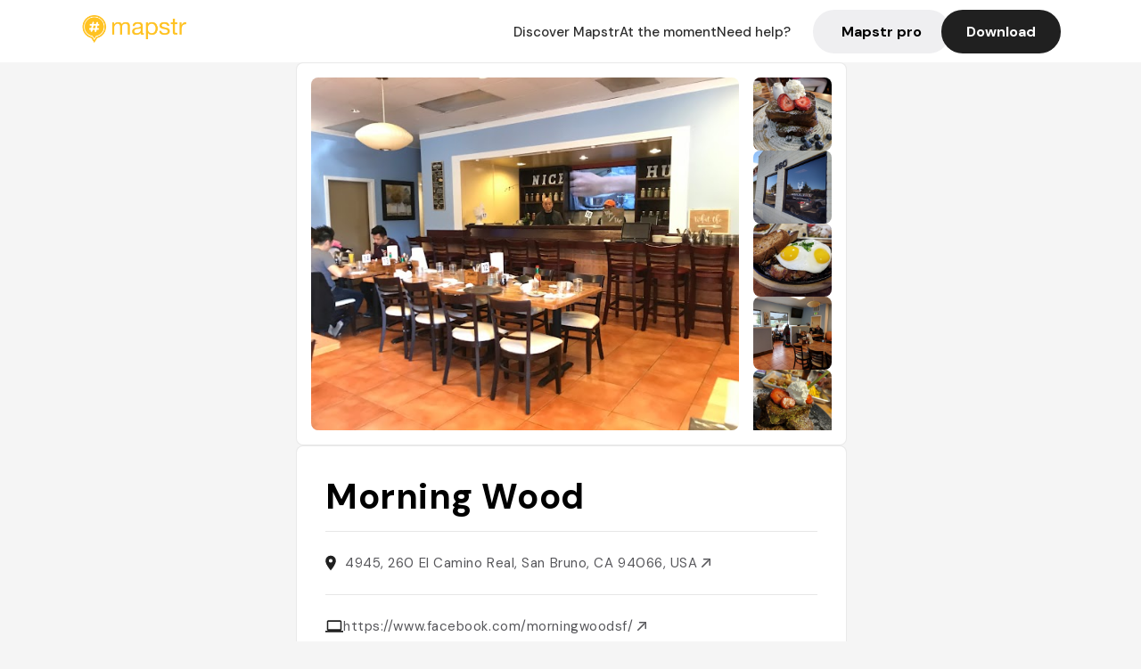

--- FILE ---
content_type: text/javascript; charset=utf-8
request_url: https://app.link/_r?sdk=web2.86.5&_t=1542145687108158983&branch_key=key_live_dbc5wsKNveuCgwCRZPWBmikgzvc1ghEx&callback=branch_callback__1
body_size: 70
content:
/**/ typeof branch_callback__1 === 'function' && branch_callback__1("1542145687108158983");

--- FILE ---
content_type: text/javascript; charset=utf-8
request_url: https://app.link/_r?sdk=web2.86.5&branch_key=key_live_dbc5wsKNveuCgwCRZPWBmikgzvc1ghEx&callback=branch_callback__0
body_size: 69
content:
/**/ typeof branch_callback__0 === 'function' && branch_callback__0("1542145687108158983");